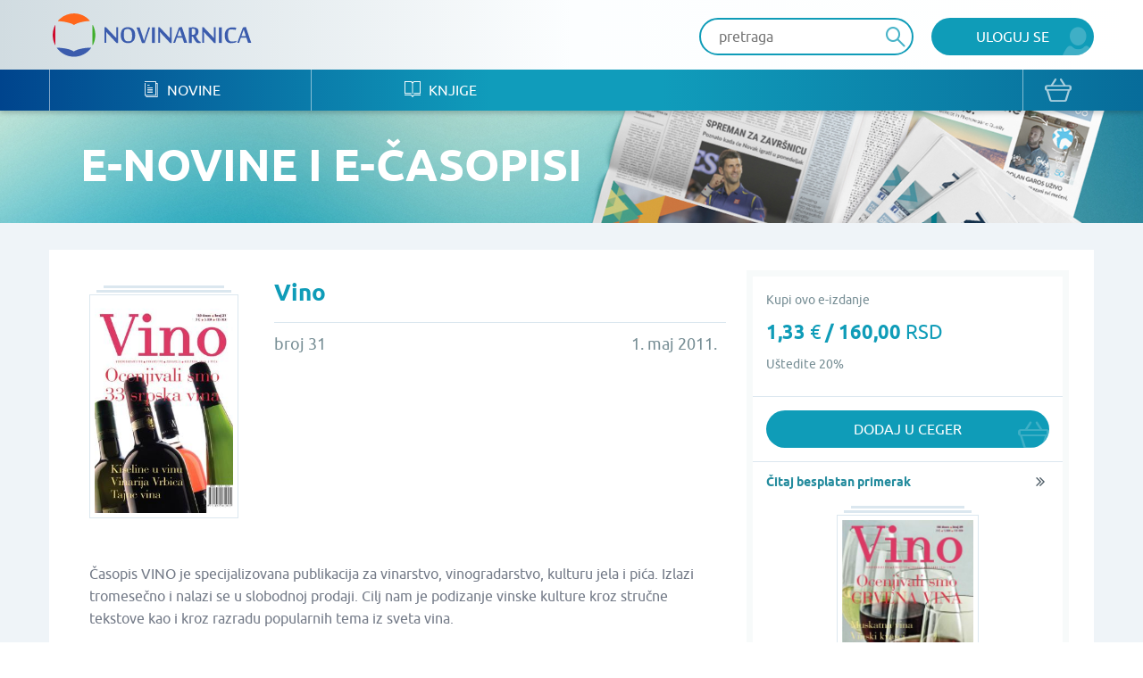

--- FILE ---
content_type: text/html; charset=UTF-8
request_url: https://www.novinarnica.net/novine/vino/2011-05-01/226
body_size: 26322
content:
<!DOCTYPE html>
<html lang="sr">
<head>
	<meta charset="UTF-8">
	<meta name="viewport" content="width=device-width, initial-scale=1.0, user-scalable=no, maximum-scale=1">
	<meta name="csrf-param" content="_csrf-website">
    <meta name="csrf-token" content="UqGCDYj8YEYqRu06FjfAd-wK9YnDf_7WH1tob6UWTKnRFhnjbVPpLM8_B18qMnBRkhF7NK5FMyFWVcNuxT3RBQ==">
	<title>Vino - Broj 31 - 1. maj 2011. - Novinarnica - Sve novine na jednom mestu!</title>
	<link href="/css/main.css" rel="stylesheet">	
	<meta name="keywords" content="Vino; Broj 31; 1. maj 2011." />
	<meta name="description" content="Časopis VINO je specijalizovana publikacija za vinarstvo, vinogradarstvo, kulturu jela i pića. Izlazi tromesečno i nalazi se u slobodnoj prodaji. Cilj nam je podizanje vinske kulture kroz stručne tekstove kao i kroz razradu popularnih tema iz sveta vina." />
	<meta property="og:title" content="Vino - Broj 31 - 1. maj 2011. - Novinarnica - Sve novine na jednom mestu!"/>
	<meta property="og:image" content="https://www.novinarnica.net/thumbs/6eb8b6a5348d286440cc0c4be5de6c8a4d66269de6eca46e2f5bee5285cb84e4.jpeg"/>
	<meta property="og:type" content="article"/>
	<meta property="og:url" content="https://www.novinarnica.net/novine/vino/2011-05-01/226"/>
	<meta property="og:site_name" content="Novinarnica"/>
	<meta property="og:description" content="Časopis VINO je specijalizovana publikacija za vinarstvo, vinogradarstvo, kulturu jela i pića. Izlazi tromesečno i nalazi se u slobodnoj prodaji. Cilj nam je podizanje vinske kulture kroz stručne tekstove kao i kroz razradu popularnih tema iz sveta vina." />
	<meta property="fb:app_id" content="313371395397304" />

	<link rel="shortcut icon" type="image/x-icon" href="/favicon.ico" />
    <link rel="apple-touch-icon" sizes="152x152" href="/apple-touch-icon-152x152.png">
    <link rel="apple-touch-icon" sizes="144x144" href="/apple-touch-icon-144x144.png">
    <link rel="apple-touch-icon" sizes="120x120" href="/apple-touch-icon-120x120.png">
    <link rel="apple-touch-icon" sizes="114x114" href="/apple-touch-icon-114x114.png">
    <link rel="apple-touch-icon" sizes="76x76" href="/apple-touch-icon-76x76.png">
    <link rel="apple-touch-icon" sizes="72x72" href="/apple-touch-icon-72x72.png">
    <link rel="apple-touch-icon" sizes="60x60" href="/apple-touch-icon-60x60.png">
    <link rel="apple-touch-icon" sizes="57x57" href="/apple-touch-icon-57x57.png">
    <link rel="icon" type="image/png" href="/favicon-196x196.png" sizes="196x196">
    <link rel="icon" type="image/png" href="/favicon-160x160.png" sizes="160x160">
    <link rel="icon" type="image/png" href="/favicon-96x96.png" sizes="96x96">
    <link rel="icon" type="image/png" href="/favicon-64x64.png" sizes="16x16">
    <link rel="icon" type="image/png" href="/favicon-48x48.png" sizes="16x16">
    <link rel="icon" type="image/png" href="/favicon-16x16.png" sizes="16x16">
    <link rel="icon" type="image/png" href="/favicon-32x32.png" sizes="32x32">
    <meta name="msapplication-TileImage" content="/mstile-144x144.png">
    <meta name="msapplication-TileColor" content="#ffc40d">

</head>
<body class="">


<div class="popup default-popup">
	<div class="modal">
		<div class="modal-header">
			<h3><i class="icon-star"></i> Modal Title</h3>
		</div>
		<div class="modal-content">
			<div class="input-holder">
				<input class="input" type="text" placeholder="Input text" />
			</div>
			<div class="input-holder">
				<input class="input" type="text" placeholder="Input text" />
			</div>
			<div class="input-holder">
				<textarea class="input" placeholder="Input text"></textarea>
			</div>
			<div class="input-holder">
				<p>Lorem ipsum dolor sit amet, consectetur adipiscing elit. Vestibulum aliquet
					turpis quis ante varius, et efficitur eros molestie. Suspendisse nunc diam,
					bibendum nec velit in, porta vehicula tortor. Proin mattis pulvinar ex, in
					ultrices nibh placerat non. Donec non volutpat nisi. Orci varius natoque
					penatibus et magnis dis parturient montes, nascetur ridiculus mus. Integer nisl
					orci, cursus at commodo et, rhoncus et quam. Etiam sit amet vulputate elit.
					Donec feugiat, augue id faucibus iaculis
			</div>
			<div class="input-holder">
				<button class="button primary lowercase" type="submit">Pošalji</button>
				<button class="button secondary lowercase close-popup" type="submit">Nemoj da
					Pošalješ
				</button>
			</div>
		</div>
	</div>
</div>

	<header>
		<div class="top">
			<div class="inner">
				<a href="/" class="logo">
					<img src="/img/novinarnica_logo.svg" />
				</a>
				<div class="right phone-hide">
											<a href="/korisnici/pristup" class="button primary user">Uloguj se</a>
										<div class="search-wrapper">
						<form action="/pretraga" class="header-search-form" method="GET">
							<button type="submit" class="button search"><i class="icon-search" disabled="disabled"></i>
							</button>
							<input class="input" placeholder="pretraga" autocomplete="off" name="term" />
						</form>
					</div>

					<script id="AutoCompleteTemplate" type="text/html">
						<li class="column newspaper-list-item">
							<a href="{{url}}">
								<div class="image">
									<img width="70px" src="{{img}}" />
								</div>
								<div class="text">
									<h4>{{name}}</h4>
									<p>{{desc}}</p>
								</div>
							</a>
						</li>
					</script>

					<div class="auto-complete-holder">
						<p class="auto-complete-message"></p>
						<div class="tse-scrollable scrollbar-dynamic" data-scrollbar>
							<ul id="AutoComplete" class="auto-complete"></ul>
						</div>
					</div>
				</div>

				<a href="javascript:void(0)" data-side="right" class="nav-action open-menu phone-show right-open-menu"><i class="lines"></i></a>
				<a href="/kupovina/prijava" class="phone-show cart">
					<i class="icon-bag"></i>				</a>
							</div>
		</div>
		<div class="bottom">
			<div class="inner">
				<nav class="clearfix navigation mobile-side-menu right-side-menu">
					<ul>
						<li class="phone-show">
							<div class="search-wrapper">
								<form action="/pretraga" class="header-search-form" method="GET">
									<button type="submit" class="button search"><i class="icon-search"></i></button>
									<input class="input" type="text" placeholder="pretraga" autocomplete="off" name="term" />
								</form>
							</div>
						</li>
													<li class="phone-show">
								<a href="/korisnici/pristup" class="user button primary">Uloguj se								</a>
							</li>
												<li>
							<a href="/novine"><i class="icon-newspaper"></i> Novine</a>
						</li>
						<li>
							<a href="/knjige"><i class="icon-book"></i> Knjige</a>
						</li>
												<li class="phone-show border-top">
							<a href="/o-nama">O nama</a>
						</li>
						<li class="phone-show">
							<a href="/izdavaci">Pregled izdavača</a>
						</li>
						<li class="phone-show">
							<a href="/nacini-placanja">Načini plaćanja</a>
						</li>
						<li class="phone-show">
							<a href="/pravilnik">Pravilnik</a>
						</li>
						<li class="phone-show">
							<a href="/pomoc">Pomoć</a>
						</li>
					</ul>
					<a href="/kupovina/prijava" class="phone-hide cart">
						<i class="icon-bag"></i>					</a>
					<ul class="social phone-show">
						<li>
							<a href="https://www.facebook.com/novinarnica" target="_blank"><i class="icon-fb" style="color: #106bb8"></i></a></li>
						<li><a href="https://twitter.com/Novinarnica""
							target="_blank"><i class="icon-twit" style="color:#109cb8;"></i></a>
						</li>
					</ul>
				</nav>
			</div>
		</div>
	</header>


<section class="hero" style="background-image: url(/img/temp_hero2.jpg)">
	<div class="inner">
		<h1>e-Novine i e-časopisi</h1>
	</div>
</section>

<section class="gray">
	<div class="inner wide-inner">
		<div class="row">
			<div class="column __8">
				<div class="details">
					<div class="details-image">
						<div class="row">
							<div class="column __12">
								<div class="image">
									<div class="newspaper-block">
										<img class="manicure" src="/thumbs/47059d191debf8202553fe8476a1cf5b2e07782c2b11a1d12e18ce0a49047057.jpeg" alt="Vino - broj 31, 1. maj 2011.">									</div>
								</div>
							</div>

													</div>
					</div>
					<div class="details-header newspaper-header">
						<h2>Vino</h2>
					</div>
					<div class="details-intro newspaper-intro">
						<p>broj 31</p>
						<p>1. maj 2011.</p>
					</div>
					<div class="details-content clearfix">
						<p>Časopis VINO je specijalizovana publikacija za vinarstvo, vinogradarstvo, kulturu jela i pića. Izlazi tromesečno i nalazi se u slobodnoj prodaji. Cilj nam je podizanje vinske kulture kroz stručne tekstove kao i kroz razradu popularnih tema iz sveta vina.</p>
					</div>
				</div>
				
																		<div class="details-buttons">
								<div class="button-group big-button-group switch-view">

									<a href="javascript:void(0);" class="active" data-purchase-option-button="single">
										<p class="info">Izaberi ovaj broj</p>
										<h5>1,33 <span>€</span> / 160,00 <span>RSD</span></h5>
									</a>

																	</div>
							</div>
																		</div>

			<div class="column __4">
				<div class="border-box">
																										<div class="border-box-container" data-purchase-option="single">
									<p class="clearfix">
										<span id="info">Kupi ovo e-izdanje</span>
									</p>
									<h3>1,33 <span>€</span> / 160,00 <span>RSD</span></h3>
																			<p>Uštedite 20%</p>
																	</div>

								
								<div class="border-box-container half" data-purchase-option="single">
									
			<a href="/kupovina/dodaj/publication/226" class="button primary bag block add-to-cart">
			Dodaj u ceger		</a>
	
								</div>

																											<div id="info-box" class="popup info popup">
							<div class="modal">
								<div class="modal-content">
									<p>Kupovinom pretplate dobićete aktuelan broj i 3 narednih brojeva kada se pojave na portalu.</p>
									<br />
									<button type="button" id="ok-btn" class="button primary user close-popup">OK</button>								</div>
							</div>
						</div>
					
											<div class="border-box-container free-box">
														
							<a href="/read/146" class="more arrow block">Čitaj besplatan primerak</a>

							<a href="/read/146" class="image-holder free-image-holder">
								<div class="newspaper-block">
									<img class="manicure" src="/thumbs/fe1e8fd68f50ec913ceb102e3fd3714a457d25d341a02b555fb3a4f296234115.jpeg" alt="Vino - broj 29, 1. avg 2010.">								</div>
							</a>
						</div>
									</div>

			</div>
		</div>
	</div>
</section>

	<section class="white">
		<div class="inner">
			<div class="grid hide-last-two">
				<div class="grid-heading clearfix">
					<h3>Arhiva izdanja</h3>
					<a href="/novine/vino/arhiva" class="more arrow">vidi sve</a>
				</div>
				<div class="grid-content">
					<ul class="row __6-block st__4-block m__3-block block-row">
													<li class="column">

																	<a href="/novine/vino">
								
									<div class="image">
										<div class="newspaper-block">
											<img class="manicure" src="/thumbs/e4986d6b13a57957b31321358c350d5f239cf2ea33cbe093c875bf067f64523d.jpeg" alt="Vino - broj 35, 1. maj 2013.">										</div>
									</div>
									<div class="text">
										<h4>Vino</h4>
										<p>1. maj 2013.</p>
									</div>
								</a>
							</li>
													<li class="column">

																	<a href="/novine/vino/2012-12-13/3306">
								
									<div class="image">
										<div class="newspaper-block">
											<img class="manicure" src="/thumbs/0e2df47795cef644769cc67e0492076159dc60e8e9e5866d85a16f6ca8953526.jpeg" alt="Vino - broj 34, 13. dec 2012.">										</div>
									</div>
									<div class="text">
										<h4>Vino</h4>
										<p>13. dec 2012.</p>
									</div>
								</a>
							</li>
													<li class="column">

																	<a href="/novine/vino/2012-04-23/682">
								
									<div class="image">
										<div class="newspaper-block">
											<img class="manicure" src="/thumbs/fd4d12e313dc396f139e395fdd570506fd8e590dde4c1cc62cc396d30dda1845.jpeg" alt="Vino - broj 33, 23. apr 2012.">										</div>
									</div>
									<div class="text">
										<h4>Vino</h4>
										<p>23. apr 2012.</p>
									</div>
								</a>
							</li>
													<li class="column">

																	<a href="/novine/vino/2011-12-01/147">
								
									<div class="image">
										<div class="newspaper-block">
											<img class="manicure" src="/thumbs/f2a860a0eb5af208b45a73e867e39d9f3bd04519b4239f286b8ddf61dc2718c4.jpeg" alt="Vino - broj 32, 1. dec 2011.">										</div>
									</div>
									<div class="text">
										<h4>Vino</h4>
										<p>1. dec 2011.</p>
									</div>
								</a>
							</li>
													<li class="column">

																	<a href="/novine/vino/2011-01-01/148">
								
									<div class="image">
										<div class="newspaper-block">
											<img class="manicure" src="/thumbs/177b0da2ec176474aa85c0f1c782642cfa6be8b719b34bf39b823660d91e4e82.jpeg" alt="Vino - broj 30, 1. jan 2011.">										</div>
									</div>
									<div class="text">
										<h4>Vino</h4>
										<p>1. jan 2011.</p>
									</div>
								</a>
							</li>
													<li class="column">

																	<a href="/novine/vino/2010-08-01/146">
								
									<div class="image">
										<div class="newspaper-block">
											<img class="manicure" src="/thumbs/9fdc267923b11b417e067c84aa8c4294c5af41fc69e80a3344d7c83eac761893.jpeg" alt="Vino - broj 29, 1. avg 2010.">										</div>
									</div>
									<div class="text">
										<h4>Vino</h4>
										<p>1. avg 2010.</p>
									</div>
								</a>
							</li>
											</ul>
				</div>
			</div>
		</div>
	</section>

	<section class="white">
		<div class="inner">
			<div class="grid hide-last-two">
				<div class="grid-heading clearfix">
					<h3>Slična izdanja</h3>
					<a href="/novine/vino/slično" class="more arrow">vidi sve</a>
				</div>
				<div class="grid-content">
					<ul class="row __6-block st__4-block m__3-block block-row">
													<li class="column">
								<a href="/novine/reci_da">
									<div class="image">
										<div class="newspaper-block">
											<img class="manicure" src="/thumbs/738a464e1ba560454f0305c9ff5721cc9da3b6342deeb60a76f1d6ea8548e09c.jpeg" alt="Reci Da - broj 30, 29. dec 2017.">										</div>
									</div>
									<div class="text">
										<h4>Reci Da</h4>
										<p>29. dec 2017.</p>
									</div>
								</a>
							</li>
													<li class="column">
								<a href="/novine/reci_da_vodic">
									<div class="image">
										<div class="newspaper-block">
											<img class="manicure" src="/thumbs/aebc466afa1a9319a181b6d6b1f79c60d56f5d91fe99606a81afeaad7171607d.jpeg" alt="Reci Da Vodič - broj 40, 28. apr 2014.">										</div>
									</div>
									<div class="text">
										<h4>Reci Da Vodič</h4>
										<p>28. apr 2014.</p>
									</div>
								</a>
							</li>
													<li class="column">
								<a href="/novine/refoto">
									<div class="image">
										<div class="newspaper-block">
											<img class="manicure" src="/thumbs/4e7bcb7f57093efc672ca8027b443ef5c1bf81f753d4cbdabe8e1db7a5cc8c80.jpeg" alt="ReFoto - broj 117, 8. jun 2015.">										</div>
									</div>
									<div class="text">
										<h4>ReFoto</h4>
										<p>8. jun 2015.</p>
									</div>
								</a>
							</li>
													<li class="column">
								<a href="/novine/enterijer">
									<div class="image">
										<div class="newspaper-block">
											<img class="manicure" src="/thumbs/82c5e19990256df6d53a8c840b70a1c6355b6b803cb9668407115c771b5b706f.jpeg" alt="Enterijer - broj 72, 15. dec 2012.">										</div>
									</div>
									<div class="text">
										<h4>Enterijer</h4>
										<p>15. dec 2012.</p>
									</div>
								</a>
							</li>
													<li class="column">
								<a href="/novine/ambijenti">
									<div class="image">
										<div class="newspaper-block">
											<img class="manicure" src="/thumbs/bbd9c53123989fc5e7d7235c445cd18095f6d7e0bbfccf585dc2df54e0fc15ec.jpeg" alt="Ambijenti - broj 45, 1. jan 2012.">										</div>
									</div>
									<div class="text">
										<h4>Ambijenti</h4>
										<p>1. jan 2012.</p>
									</div>
								</a>
							</li>
													<li class="column">
								<a href="/novine/astrologos">
									<div class="image">
										<div class="newspaper-block">
											<img class="manicure" src="/thumbs/4fa1b372716084b72b5cb8a0a4361e858d098d224865639dbb1d98682b22a19a.jpeg" alt="Astrologos - broj 121, 24. nov 2014.">										</div>
									</div>
									<div class="text">
										<h4>Astrologos</h4>
										<p>24. nov 2014.</p>
									</div>
								</a>
							</li>
											</ul>
				</div>
			</div>
		</div>
	</section>




<section class="promo-section">
	<div class="inner">
		<ul class="row block-row __4-block st__3-block m__2-block">
							<li class="column">
					<img src="/img/iosapp.png" />
					<a href="https://itunes.apple.com/us/app/novinarnica/id875703487?mt=8" target="_blank" class="button primary ios">IOS Aplikacija</a>
				</li>
				<li class="column">
					<img src="/img/androidapp.png" />
					<a href="https://play.google.com/store/apps/details?id=air.Novinarnica" target="_blank" class="button primary android">Android Aplikacija</a>
				</li>
			
			<li class="column phone-hide">
				<img src="/img/gift.png" />
				<a href="/vaučeri" class="button primary voucher">Promo vaučer</a>
			</li>
			<li class="column">
				<img src="/img/credits.png" />
				<a href="/krediti" class="button primary credits">Kupi kredite</a>
			</li>
		</ul>
	</div>
</section>

<footer>
	<div class="top">
		<div class="inner">
			<div class="row">
				<div class="column __3 st__2 m__1">
					<h3 class="phone-hide">Kontakt</h3>
					<p>office@novinarnica.net<br />
						+381 11 6670 806<br />
						Branka Pešića 53<br />
						11080 Zemun, Beograd.</p>
				</div>
				<div class="column __3 st__2 phone-hide">
					<h3>Novinarnica</h3>
					<ul>
						<li>
							<a href="/o_nama">O nama</a>
						</li>
						<li>
							<a href="/izdavaci">Pregled izdavača</a>
						</li>
						<li>
							<a href="/nacini_placanja">Načini plaćanja</a>
						</li>
						<li>
							<a href="/pravilnik">Pravilnik</a>
						</li>
						<li>
							<a href="/pomoc">Pomoć</a>
						</li>
					</ul>
				</div>

				<div class="column __3 st__2 phone-hide">
					<h3>Pratite nas</h3>
					<ul>
						<li>
							<a href="https://www.facebook.com/novinarnica" target="_blank"><i class="icon-fb" style="color: #106bb8"></i>
								Facebook</a></li>
						<li><a href="https://twitter.com/Novinarnica""
							target="_blank"><i class="icon-twit" style="color:#109cb8;"></i>Twitter</a>
						</li>
					</ul>
				</div>
				<div class="column __3 st__6 m__1">
					<div class="footer-links">
						<div class="row cards __centered-row m__0">
							<div class="column __6 st__3 m__1">
								<a href="http://bancaintesa.rs" target="_blank">
									<img src="/img/intesa.png" />
								</a>
							</div>
							<div class="column __6 st__3 m__1">
								<a href="https://www.paypal.com/" target="_blank">
									<img src="/img/paypal.png" />
								</a>
							</div>
							<div class="column __4 st__2 m__3">
								<a target="_blank">
									<img src="/img/visa.png" />
								</a>
							</div>
							<div class="column __4 st__2 m__3">
								<a target="_blank">
									<img src="/img/master.png" />
								</a>
							</div>

							<div class="column __4 st__2 m__3">
								<a target="_blank">
									<img src="/img/maestro.png" />
								</a>
							</div>

							<div class="column __6 st__2 m__1">
								<a href="http://www.visa.ca/verified/infopane/index.html" target="_blank">
									<img src="/img/verifiedbyvisa.png" />
								</a>
							</div>

							<div class="column __6 st__2 m__1">
								<a href="http://www.mastercardbusiness.com/mcbiz/index.jsp?template=/orphans&amp;content=securecodepopup" target="_blank">
									<img src="/img/mastercardsecure.png" />
								</a>
							</div>
						</div>
					</div>
				</div>
			</div>
		</div>
	</div>
	<div class="bottom">
		<p>Copyright Novinarnica 2026</p>
	</div>
</footer>

<script>
	window.printTemplate = function (selector, data) {
		return Handlebars.compile($('#' + selector).html())(data);
	}
</script>
<!-- Global site tag (gtag.js) - Google Analytics -->
<script async src="https://www.googletagmanager.com/gtag/js?id=UA-26781315-2"></script>
<script>
  window.dataLayer = window.dataLayer || [];
  function gtag(){dataLayer.push(arguments);}
  gtag('js', new Date());

  gtag('config', 'UA-26781315-2');
</script>
<!-- Google tag (gtag.js) -->
<script async src="https://www.googletagmanager.com/gtag/js?id=G-6DTT7W6XHQ"></script>
<script>
  window.dataLayer = window.dataLayer || [];
  function gtag(){dataLayer.push(arguments);}
  gtag('js', new Date());
  gtag('config', 'G-6DTT7W6XHQ');
</script>
<script src="/js/jquery-1.11.1.min.js"></script>
<script src="/js/users/purchase.js"></script>
<script src="/js/1-jquery.bxslider.min.js"></script>
<script src="/js/5-jquery.sidr.min.js"></script>
<script src="/js/2-select2.full.min.js"></script>
<script src="/js/6-scrollbar.min.js"></script>
<script src="/js/9-scripts.js"></script>
<script src="/js/handlebars-v4.0.10.js"></script>
<script type="text/javascript">jQuery(document).ready(function () {

		$('#info-btn').click(function () {
			$('#info-box').fadeIn();
		});

		$('[data-purchase-option-button]').click(function () {
			var type = $(this).data('purchase-option-button');
			if (type === 'single') {
				$('a#vip').attr('href', '/vip/kupi/pojedinacno' + '-' + 226);
			} else {
				$('a#vip').attr('href', '/vip/kupi/pretplata' + '-' + 17 +'-' + 226);
			}
		});
	



		$(document).on("submit", ".header-search-form", function(e){
			if($('[name="term"]').val().length < 3) {
				e.preventDefault();
				return  false;
			}
		});

		var initClose;
		$(document).mousedown(function (event) {
			initClose = $('header .right').has(event.target).length === 0;
		});

		$(document).mouseup(function (event) {
			if (initClose && $('header .right').has(event.target).length === 0) {
				$('.auto-complete-holder').removeClass('visible');
			}
		});

		window.SearchAutoComplete = {

			/** {json} The current state of the auto complete. */
			model: {

				/** {bool} True if the results are still being loaded. */
				loading: false,

				/** {array} The list of results to show., or null if the search  */
				results: null
			},

			/** {array} The list of DOM elements used. */
			dom: {

				/** {jQuery} The input element which provides the term. */
				input: null,

				/** {jQuery} Master holder of the results. */
				holder: null,

				/** {jQuery} The paragraph that shows a message to the user. */
				message: null,

				/** {jQuery} The list which shows the results. */
				list: null
			},

			/**
			 * Initialize the auto complete.
			 */
			init: function () {
				this.dom.input = $('.header-search-form input[name="term"]');
				this.dom.holder = $('.auto-complete-holder');
				this.dom.message = $('.auto-complete-message');
				this.dom.list = $('#AutoComplete');
				this.dom.listHolder = $('.tse-scrollable');

				// Load the results
				this.dom.input.keyup(function () {
					var term = $(this).val().trim();
					SearchAutoComplete.model.results = null;

					// Minimum of 3 characters
					if (term.length >= 3) {
						SearchAutoComplete.model.loading = true;
						SearchAutoComplete.model.results = null;
						$.get(
							'/pretraga/@' + term,
							function (results) {
								SearchAutoComplete.model.results = results;
								SearchAutoComplete.model.loading = false;
								SearchAutoComplete.refresh();
							}
						);
					}

					SearchAutoComplete.refresh();
				});

				// Refresh on focus
				this.dom.input.focus(function () {
					SearchAutoComplete.refresh();
				});

				// Refresh on blur
				this.dom.input.blur(function () {
					// SearchAutoComplete.refresh();
				});

				this.refresh();
			},

			/**
			 * Refresh the view, based on the model.
			 */
			refresh: function () {

				// Get the term
				var term = this.dom.input.val().trim();

				// Hide
				if (!this.dom.input.is(':focus') && term === '') {
					this.dom.holder.removeClass('visible');
					return;
				}

				// Set the message
				var message = null;
				if (this.model.results === null || this.model.results.length === 0) {
					this.dom.listHolder.hide();
					// Loading
					if (this.model.loading) {
						message = 'Molimo sačekajte...';

						// No results
					} else if (this.model.results !== null) {
						message = 'Nije pronađena nijedna novina ili knjiga';

						// Initial message
					} else {
						message = 'Unesite bar tri slova za prikaz rezultata';
					}
				} else {
					this.dom.listHolder.show();
				}

				// Show the proper element
				this.dom.list.toggle(message === null);
				this.dom.message.toggle(message !== null).text(message ? message : '');

				// Print results
				this.dom.list.html('');
				if (this.model.results !== null) {
					for (var i in this.model.results) if (this.model.results.hasOwnProperty(i)) {
						this.dom.list.append(printTemplate('AutoCompleteTemplate', this.model.results[i]));
					}
				}

				// Show the main holder
				this.dom.holder.addClass('visible');
			}

		};
		SearchAutoComplete.init();

	

});</script></body>
</html>
